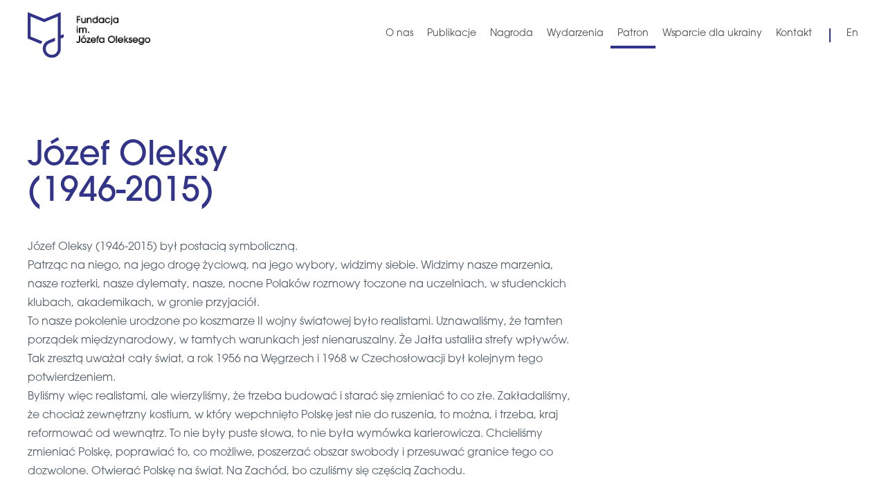

--- FILE ---
content_type: text/html
request_url: https://jozefoleksy.org/patron
body_size: 6814
content:
<!DOCTYPE html>
<html lang="pl">
  <head>
    <meta charset="UTF-8" />
    <meta name="viewport" content="width=device-width, initial-scale=1.0" />
    <meta
      name="description"
      content="Krzewienie wiedzy o działalności społecznej i politycznej Józefa Oleksego. Propagowanie wiedzy o polityce, prawie i ekonomii."
    />
    <meta property="og:image" content="assets/main/fbthumb.png" />
    <meta
      property="og:description"
      content=" Krzewienie wiedzy o działalności społecznej i politycznej Józefa Oleksego. Propagowanie wiedzy o polityce, prawie i ekonomii."
    />
    <meta property="og:url" content="" />
    <meta property="og:title" content="Fundacja im. Józefa Oleksego" />
    <title>Fundacja im. Józefa Oleksego | Patron</title>
    <link rel="shortcut icon" type="image/png" href="assets/main/favicon.png" />
    <link rel="stylesheet" href="https://use.typekit.net/woo0uoa.css" />
    <link rel="stylesheet" href="css/main.css" />
    <link rel="stylesheet" href="css/patron.css" />
  </head>
  <body>
    <nav class="nav">
      <a class="h-logo" href="index.html"
        ><img
          src="assets/main/logo.svg"
          alt="Logo Fundacja im. Józefa Oleksego"
      /></a>
      <div class="nav__links">
        <a class="nav__link" href="o_nas.html">O nas</a>
        <a class="nav__link" href="publikacje.html">Publikacje</a>
        <a class="nav__link" href="nagroda.html">Nagroda</a>
        <a class="nav__link" href="wydarzenia.html">Wydarzenia</a>
        <a class="nav__link nav__link--active" href="patron.html">Patron</a>
        <a class="nav__link" href="wsparcie-dla-ukrainy.html"
          >Wsparcie dla ukrainy</a
        >
        <a class="nav__link" href="kontakt.html">Kontakt</a>
        <a class="nav__link lang" href="en/patron.html">En</a>
      </div>
      <div class="menu-wrapper">
        <div class="hamburger-menu"></div>
      </div>
    </nav>

    <section class="patron h-margin">
      <div class="h-patron-wrap">
        <h2 class="title">
          Józef Oleksy <br />
          (1946-2015)
        </h2>
        <p class="paragraph patron__paragraph">
          Józef Oleksy (1946-2015) był postacią symboliczną.<br />
          Patrząc na niego, na jego drogę życiową, na jego wybory, widzimy
          siebie. Widzimy nasze marzenia, nasze rozterki, nasze dylematy, nasze,
          nocne Polaków rozmowy toczone na uczelniach, w studenckich klubach,
          akademikach, w gronie przyjaciół.<br />
          To nasze pokolenie urodzone po koszmarze II wojny światowej było
          realistami. Uznawaliśmy, że tamten porządek międzynarodowy, w tamtych
          warunkach jest nienaruszalny. Że Jałta ustaliła strefy wpływów. Tak
          zresztą uważał cały świat, a rok 1956 na Węgrzech i 1968 w
          Czechosłowacji był kolejnym tego potwierdzeniem.<br />
          Byliśmy więc realistami, ale wierzyliśmy, że trzeba budować i starać
          się zmieniać to co złe. Zakładaliśmy, że chociaż zewnętrzny kostium, w
          który wepchnięto Polskę jest nie do ruszenia, to można, i trzeba, kraj
          reformować od wewnątrz. To nie były puste słowa, to nie była wymówka
          karierowicza. Chcieliśmy zmieniać Polskę, poprawiać to, co możliwe,
          poszerzać obszar swobody i przesuwać granice tego co dozwolone.
          Otwierać Polskę na świat. Na Zachód, bo czuliśmy się częścią Zachodu.
          <br /><br />
          Taki był ruch studencki, w którym Józef Oleksy zaczął swoją
          działalność publiczną. Otwarty, krytyczny i de facto – pluralistyczny.
          Do legend przeszedł wielki portret św. Józefa, który wisiał w
          akademiku nad jego łóżkiem. Ruch Młodych Pracowników Nauki w ramach
          ZSP, który tworzył Oleksy był miejscem, w którym nie tylko dyskutowano
          o Polsce, obecnej i przyszłej, ale i pracowano nad projektami reform.
          <br /><br />
          Warto o tym mówić, bo nie byłoby sukcesu III RP, gdyby nie tamte
          działania, tamte przemyślenia i projekty, a także tamci ludzie, którzy
          tak znakomicie wpisali się w Polską transformację.<br />
          Wtedy go poznałem. Zbliżył nas przełom roku 1989, i czas Okrągłego
          Stołu. Oleksy, tak jak wielu z nas dostrzegał w pieriestrojce
          olbrzymią szansę na zmianę pozycji Polski. Bardzo więc byliśmy w
          procesie Okrągłego Stołu zaangażowani, zależało nam na sukcesie, na
          tym, by iść jak najdalej. Okrągły Stół był wydarzeniem epokowym w
          historii nie tylko Polski, ale i Europy, powiedziano na jego temat już
          niemal wszystko, zbadano każdy dokument, każdą minutę rozmów. Ale w
          tych wszystkich pracach wciąż niedoceniany jest jeden element – z
          jakimi intencjami poszczególne grupy szły do Okrągłego Stołu.<br />
          My, mówię o Józefie, o sobie, o wszystkich, którzy później budowali
          Socjaldemokrację Rzeczpospolitej Polskiej, widzieliśmy te obrady jako
          szansę przeskoczenia na drugi brzeg. Nie chcieliśmy starej Polski,
          chcieliśmy zmiany, ale też wiedzieliśmy, że ta zmiana musi dokonywać
          się ewolucyjnie, stopniowo, krok po kroku. Że to jest – jak to później
          określił Tadeusz Mazowiecki – stąpanie po kruchym lodzie. Oleksy był
          ważną postacią Okrągłego Stołu, i był wśród tych, którzy tę zmianę
          przeprowadzali. Był też w tej grupie, która zakładała Socjaldemokrację
          Rzeczpospolitej Polskiej, która zamykała działalność PZPR. Pamiętam,
          jak wtedy wahał się, mówił, że chyba czas skończyć z polityką, był po
          doktoracie, rozważał karierę naukową. Miał dobre propozycje. Ale
          został. Bo wiedział, wiedzieliśmy, że nowa Polska, do której powstania
          przykładamy rękę, wymaga nowej lewicy. I wspólnie zaczęliśmy tworzyć
          Socjaldemokrację Rzeczpospolitej Polskiej, która miała realizować
          nasze marzenia o Polsce wolnej, otwartej na świat, gospodarnej,
          racjonalnej. Ale też takiej, która nie zapomni o swojej przeszłości.
          Która będzie potrafiła docenić tych, którzy ciężko pracowali w Polsce
          Ludowej, która będzie potrafiła, bez ideologicznych uprzedzeń patrzeć
          na polską historię, na wybory które podejmowały miliony Polaków.
          <br />
          Z miliona do nowej partii przystąpiło kilka tysięcy osób.
          Zaczynaliśmy, jako niewielka grupa, której nie dawano żadnych szans.
          Sugerowano, żebyśmy dołączyli do innych, przekonywano, że nasz
          elektorat wymiera. A on rósł! Także dzięki Józefowi, jego umiarowi,
          zdolnościom polemicznym, wiedzy. W Sejmie III Rzeczpospolitej rozkwitł
          jego talent. Talent negocjatora, talent osoby potrafiącej przełamywać
          bariery, a przede wszystkim oddanej ojczyźnie. W tych chwilach, gdy
          obrażano nas, spychano do getta, odmawiano prawa do pełnoprawnego
          udziału w życiu publicznym, był dla wielu ważnym drogowskazem. Nie
          nosił w sobie urazów, konsekwentnie budował fundamenty naszych
          przyszłych sukcesów. <br />
          Nie byliśmy kłótliwi, byliśmy kompetentni, obliczalni, potrafiliśmy
          wspierać mądre działania rządu. Byliśmy prodemokratyczni,
          proeuropejscy, staraliśmy się być nowoczesną, zachodnioeuropejską
          socjaldemokracją. Nasze wyborcze zwycięstwo w roku 1993 to w wielkim
          stopniu była również jego zasługa. Ale czasy po tym zwycięstwie były
          dla niego i dla naszej formacji okresem najwyższej próby. <br />
          Był marszałkiem Sejmu, i pełnił tę funkcję znakomicie. To on zbudował
          autorytet Marszałka Sejmu i Sejmu w społeczeństwie. Zresztą powtarzał
          to często – miałem wysokie wyobrażenie o prestiżu należnym polskiemu
          Sejmowi, i starałem się godnie reprezentować go w kraju i za granicą.
          Tym większy należy mu się szacunek, że zdecydował się, w wyniku
          kryzysu rządowego, objąć w marcu 1995 roku funkcję premiera rządu RP.
          <br />
          Dziennikarze policzyli – w jego expose słowo „gospodarka” padło 23
          razy, „praca” – 16 razy, „Europa” – 9. <br />
          Wspominając tamte czasy, mówił niedawno: „Nieszczęście polegało na
          tym, że myśmy za wcześnie zdobyli władzę, nie mając własnej doktryny
          gospodarczej. Mając garb przeszłości, czy ktoś chciał czy nie. Chcąc
          być lewicą, a jednocześnie budować kapitalizm, za którym się
          opowiedzieliśmy, popierając Plan Balcerowicza. To były wyzwania! Żeby
          prowadzić rząd, który ma budować kapitalizm, a jednocześnie zachować
          wizerunek lewicowy”. <br />
          To mu się również udało. Czas jego premierowania to czas wzrostu
          gospodarczego, sięgającego 7 procent. I hasła „produkcja rośnie,
          inflacja spada”. Bolesne reformy staraliśmy się uczynić bliższymi
          ludzi, bardziej dla nich znośnymi. Przyspieszyły też negocjacje
          związane z wejściem Polski do NATO. Ruszyliśmy również twardo do Unii
          Europejskiej. Oleksy był w to bardzo zaangażowany. Mówił w Sejmie:
          „Członkostwo w NATO, Unii Europejskiej i Unii Zachodnioeuropejskiej,
          rozwijanie dobrych stosunków z sąsiadami, uczestnictwo we współpracy
          regionalnej – to cele, które jako lewica zawsze wspieraliśmy,
          opowiadając się za Polską otwartą, czerpiącą z dorobku innych narodów
          i wnoszącą do życia międzynarodowego własne przemyślenia i oceny.
          Członkostwo w NATO i Unii Europejskiej jawi się dla Polaków nie tylko
          jako najlepszy sposób zapewnienia bezpieczeństwa i gospodarczego
          wzrostu, ale także jako sprawiedliwość dziejowa i ostateczne
          przezwycię-żenie politycznego i gospodarczego podziału kontynentu po
          II wojnie światowej, podziału, na który nie mieliśmy wpływu, podziału,
          który trwał do roku 1989, kiedy to wraz z »jesienią ludów« i upadkiem
          muru berlińskiego powstała nowa międzynarodowa rzeczywistość”. <br />
          Poczucie polskiej racji stanu było wyznacznikiem naszych poglądów i
          zachowań. Nasze studenckie marzenia o Polsce w Europie,
          materializowały się na naszych oczach, i przy naszym udziale. To były
          dobre dni. A potem przyszły udane dla lewicy wybory prezydenckie. A
          zaraz po nich straszliwe oskarżenie, którego Józef Oleksy padł ofiarą.
          Pamiętam dramat tamtych dni. I pamiętam jak mężnie znosił oszczercze
          oskarżenia, najbardziej straszne jakie mogą spotkać Polaka, polskiego
          patriotę. To był cios bezpośrednio w niego, ale i w całą naszą
          formację. Za moment mieliśmy zasiąść obok Siebie na ławie oskarżonych.
          Zniósł to w sposób budzący najwyższy szacunek. Gorzką satysfakcją jest
          to, że po wielu, wielu latach ci którzy przygotowywali tę operację,
          powiedzieli spóźnione „przepraszam”. <br />
          Z tej bitwy Józef wyszedł obolały, ale przecież nie pokonany. Zachował
          wiele sił. Już jako przewodniczący SdRP doprowadził w roku 1996 do
          przyjęcia jej do Międzynarodówki Socjalistycznej. To on zakończył
          drogę, którą rozpoczęliśmy w styczniu 1990 roku. Drogę na Zachód,
          gdzie staliśmy się partnerami Tony Blaira, Felipe Gonzaleza, Gorana
          Perssona, czy Niemieckich Socjaldemokratów. <br />
          A potem pamiętam go z prac Konwentu Europejskiego, który pod
          przewodnictwem Valery’ego Giscarda d’Estaing przygotowywał projekt
          konstytucji europejskiej. Było tam ponad 100 polityków z 25 państw,
          toczyły się obrady zgodnie z zasadą konsensusu. Wymagały narad,
          negocjacji, a Oleksy odgrywał w nich ważną rolę, był w grupie
          reformatorów, którzy chcieli tej konstytucji, która nie została
          niestety przyjęta a dzisiaj widzimy, że przydałaby się nam,
          zwiększając skuteczność procesu decyzyjnego Unii i czyniąc Unię
          bardziej demokratyczną. To był trudny okres dla Europy – która wtedy
          poszerzała się do 25 państw i szukała formuły, pozwalającej uniknąć
          obaw zachodnich społeczeństw przed tą wielką zmianą. Przed przyjęciem
          tych, nieznanych często, państw z Europy środkowowschodniej. W tym
          samym czasie, w polskiej polityce pojawili się przeciwnicy naszego
          wejścia do Unii. Straszyli nas „porzuceniem Boga”, „niemiecką
          dominacją”, „wykupieniem Polski”. Oleksy był w gronie tych,
          najbardziej inteligentnych, zdeterminowanych polemistów, którzy
          przekonywali, że Unia Europejska jest naszą wielką szansą i to my
          będziemy tymi, którzy mogą nadawać, czy współtworzyć jej przyszłość i
          politykę. Polska lewica w tym okresie próby zdała egzamin przed
          historią, w dużym stopniu dzięki Józefowi Oleksemu. Po jego śmierci
          Przewodniczący Parlamentu Europejskiego Martin Schultz, przesłał na
          ręce rodziny wzruszający i osobisty list. Napisał: „Józef Oleksy miał
          dwa znaczące wyznaczniki w życiu – sprawiedliwość społeczną i Polskę.
          Służył obu celom z niezachwianą wytrwałością, odgrywając zarazem
          znaczącą rolę w tworzeniu lewicy w Polsce po 1989 roku. Zawsze dążył
          do znajdywania argumentów jednoczących, a nie dzielących ludzi nie
          zważając na fakt z której strony politycznego spectrum pochodzili.
          Miałem szczęście spotkać Józefa Oleksego wielokrotnie, był on
          niezmiennie przekonany, że silna Polska XXI wieku, mogła zaistnieć
          jedynie w ramach silnej Unii Europejskiej. Przyczynił się istotnie do
          współtworzenia historii postkomunistycznej Polski, którą wszyscy
          dobrze znamy jako wielki sukces.” Gdy Józef po odszedł po ciężkiej
          chorobie, żegnaliśmy naszego przyjaciela, wybitnego polityka,
          Marszałka Sejmu, Premiera rządu RP, Przewodniczącego Socjaldemokracji
          RP, Członka Konwentu Europejskiego.... <br />
          Funkcji, pełnił bardzo wiele... <br />
          Ale niezależnie od każdej z nich, był przede wszystkim Józefem
          Oleksym... Człowiekiem ciepłym, mądrym, uroczym gawędziarzem, który o
          sobie mówił: „mam język barwny, czasami zbyt barwny, i czasami się
          nadziewam”. <br />
          Jego mądrych rad i tego barwnego języka bardzo nam brakuje. Brakuje
          nam Józefa Oleksego. <br /><br />

          <span class="patron__paragraph--bold">Aleksander Kwaśniewski</span>
          <br />
          Fragment wstępu, „JÓZEF OLEKSY – Niepublikowane wspomnienia, wywiady,
          materiały do biografii”, Czuchnowski W., Perzyna Ł. (red.), Wyd.
          Komitet Honorowy im. Nagrody Józefa Oleksego, Warszawa 2016
        </p>
      </div>
    </section>

    <footer class="footer h-margin">
      <div class="l-footer-firstrow">
        <div class="l-footer-firstrow-left">
          <img
            class="footer__logo"
            src="assets/main/logo-footer.svg"
            alt="Logo Fundacja im. Józefa Oleksego"
          />
          <p>
            KRS: 0000694062, NIP: 7010714561 <br />
            Konto Bankowe: 29 1090 2590 0000 0001 3514 9672
          </p>
        </div>
        <div class="l-footer-firstrow-right">
          <div class="footer__naskroty">
            <h4 class="footer__subhead">Na skróty</h4>
            <a class="footer_listitem--link" href="o_nas.html">O nas</a>
            <a class="footer_listitem--link" href="publikacje.html"
              >Publikacje</a
            >
            <a class="footer_listitem--link" href="wydarzenia.html"
              >Wydarzenia</a
            >
            <a class="footer_listitem--link" href="kontakt.html">Kontakt</a>
          </div>
          <div class="footer__kontakt">
            <h4 class="footer__subhead">Kontakt</h4>
            <p class="footer_listitem">Fundacja im. Józefa Oleksego</p>
            <p class="footer_listitem">
              Aleja Niepodległości 161 lok.2, 02-555 Warszawa
            </p>
            <p class="footer_listitem">tel. + 48 22 621 11 19</p>
          </div>
        </div>
      </div>
      <p>Fundacja im. Józefa Oleksego © 2019</p>
    </footer>

    <script src="https://ajax.googleapis.com/ajax/libs/jquery/3.3.1/jquery.min.js"></script>
    <script src="js/main.js"></script>
  </body>
</html>


--- FILE ---
content_type: text/css
request_url: https://jozefoleksy.org/css/main.css
body_size: 1698
content:
* {
  margin: 0;
  padding: 0;
  font-family: itc-avant-garde-gothic-pro, sans-serif;
  font-weight: 300;
  font-style: normal;
}

body {
  position: relative;
}

.paragraph {
  font-family: itc-avant-garde-gothic-pro, sans-serif;
  font-weight: 300;
  font-style: normal;
  font-size: 16px;
  color: #505d68;
  line-height: 1.7;
}

.paragraph--big {
  font-family: itc-avant-garde-gothic-pro, sans-serif;
  font-size: 18px;
  color: #000;
  font-weight: 500;
  line-height: 1.7;
}

.paragraph--white {
  color: #fff;
}

.title {
  font-family: itc-avant-garde-gothic-pro, sans-serif;
  font-weight: 500;
  font-style: normal;
  font-size: 48px;
  color: #32348a;
  line-height: 1.1;
  display: inline-block;
}

.title--big {
  font-family: itc-avant-garde-gothic-pro, sans-serif;
  font-weight: 500;
  font-style: normal;
  font-size: 66px;
  color: #32348a;
  line-height: 1.1;
}

.title--big--white {
  color: #fff;
}

.title__paragraph {
  font-size: 20px;
}

.h-margin {
  width: 1200px;
  margin: 0 auto;
}

.btn {
  border: solid 4px #32348a;
  margin-top: 45px;
  display: inline-block;
  width: 190px;
  height: 37px;
  font-family: itc-avant-garde-gothic-pro, sans-serif;
  font-weight: 500;
  font-style: normal;
  line-height: 36px;
  text-align: center;
  text-decoration: none;
  font-size: 16px;
  color: #474747;
  -webkit-transition: all 0.5s;
  -o-transition: all 0.5s;
  transition: all 0.5s;
}

.btn--white {
  border: solid 4px #fff;
  color: #fff;
}

.btn:hover {
  color: #fff;
  background-color: #32348a;
  -webkit-transition: all 0.5s;
  -o-transition: all 0.5s;
  transition: all 0.5s;
}

.btn--white:hover {
  color: #32348a;
  background-color: #fff;
  -webkit-transition: all 0.5s;
  -o-transition: all 0.5s;
  transition: all 0.5s;
}

.link {
  font-family: itc-avant-garde-gothic-pro, sans-serif;
  font-weight: 800;
  font-size: 16px;
  color: #32348a;
  -webkit-transition: all 0.5s;
  -o-transition: all 0.5s;
  transition: all 0.5s;
}

.link--white {
  color: #fff;
}

.link:hover {
  opacity: 0.5;
  -webkit-transition: all 0.5s;
  -o-transition: all 0.5s;
  transition: all 0.5s;
}

.h-belka {
  width: 165px;
  height: 4px;
  background-color: #32348a;
  margin: 0 30px;
  display: inline-block;
}

.h-belka--white {
  background-color: #fff;
}

/***********nav***********/

.nav {
  width: 1200px;
  height: 100px;
  background-color: #fff;
  padding: 0 calc(50vw - 600px);
  display: -webkit-box;
  display: -ms-flexbox;
  display: flex;
  margin: 0 auto;
  -webkit-box-pack: justify;
  -ms-flex-pack: justify;
  justify-content: space-between;
  -webkit-box-align: center;
  -ms-flex-align: center;
  align-items: center;
  position: fixed;
  z-index: 999;
}

.h-logo {
  line-height: 0;
}

.nav__links {
  display: -webkit-inline-box;
  display: -ms-inline-flexbox;
  display: inline-flex;
  -webkit-box-align: center;
  -ms-flex-align: center;
  align-items: center;
}

.nav__link {
  padding: 10px 10px;
  font-family: itc-avant-garde-gothic-pro, sans-serif;
  font-weight: 300;
  font-style: normal;
  font-size: 14px;
  color: #474747;
  text-decoration: none;
  -webkit-transition: all 0.5s;
  -o-transition: all 0.5s;
  transition: all 0.5s;
  border-bottom: solid 4px #fff;
  cursor: pointer;
}

.lang {
  padding: 10px 0px;
  margin-left: 40px;
  position: relative;
}

.lang::after {
  content: "";
  position: absolute;
  left: -25px;
  top: 10px;
  height: 20px;
  width: 2px;
  background-color: #32348a;
}

.nav__link:hover {
  border-bottom: solid 4px #32348a;
  -webkit-transition: all 0.5s;
  -o-transition: all 0.5s;
  transition: all 0.5s;
}

.nav__link--active {
  border-bottom: solid 4px #32348a;
}

/****************************hamburger*/

.menu-wrapper {
  position: relative;
  width: 25px;
  height: 3px;
  cursor: pointer;
  padding: 10px;
  display: none;
}

.hamburger-menu,
.hamburger-menu:after,
.hamburger-menu:before {
  width: 25px;
  height: 3px;
}

.hamburger-menu {
  position: relative;
  -webkit-transform: translateY(0px);
  -ms-transform: translateY(0px);
  transform: translateY(0px);
  background: #32348a;
  -webkit-transition: all 0ms 300ms;
  -o-transition: all 0ms 300ms;
  transition: all 0ms 300ms;
}
.hamburger-menu.animate {
  background: rgba(255, 255, 255, 0);
}

.hamburger-menu:before {
  content: "";
  position: absolute;
  left: 0;
  bottom: 6px;
  background: #32348a;
  -webkit-transition: bottom 300ms 300ms cubic-bezier(0.23, 1, 0.32, 1),
    -webkit-transform 300ms cubic-bezier(0.23, 1, 0.32, 1);
  transition: bottom 300ms 300ms cubic-bezier(0.23, 1, 0.32, 1),
    -webkit-transform 300ms cubic-bezier(0.23, 1, 0.32, 1);
  -o-transition: bottom 300ms 300ms cubic-bezier(0.23, 1, 0.32, 1),
    transform 300ms cubic-bezier(0.23, 1, 0.32, 1);
  transition: bottom 300ms 300ms cubic-bezier(0.23, 1, 0.32, 1),
    transform 300ms cubic-bezier(0.23, 1, 0.32, 1);
  transition: bottom 300ms 300ms cubic-bezier(0.23, 1, 0.32, 1),
    transform 300ms cubic-bezier(0.23, 1, 0.32, 1),
    -webkit-transform 300ms cubic-bezier(0.23, 1, 0.32, 1);
}

.hamburger-menu:after {
  content: "";
  position: absolute;
  left: 0;
  top: 6px;
  background: #32348a;
  -webkit-transition: top 300ms 300ms cubic-bezier(0.23, 1, 0.32, 1),
    -webkit-transform 300ms cubic-bezier(0.23, 1, 0.32, 1);
  transition: top 300ms 300ms cubic-bezier(0.23, 1, 0.32, 1),
    -webkit-transform 300ms cubic-bezier(0.23, 1, 0.32, 1);
  -o-transition: top 300ms 300ms cubic-bezier(0.23, 1, 0.32, 1),
    transform 300ms cubic-bezier(0.23, 1, 0.32, 1);
  transition: top 300ms 300ms cubic-bezier(0.23, 1, 0.32, 1),
    transform 300ms cubic-bezier(0.23, 1, 0.32, 1);
  transition: top 300ms 300ms cubic-bezier(0.23, 1, 0.32, 1),
    transform 300ms cubic-bezier(0.23, 1, 0.32, 1),
    -webkit-transform 300ms cubic-bezier(0.23, 1, 0.32, 1);
}

.hamburger-menu.animate:after {
  top: 0;
  -webkit-transform: rotate(45deg);
  -ms-transform: rotate(45deg);
  transform: rotate(45deg);
  -webkit-transition: top 300ms cubic-bezier(0.23, 1, 0.32, 1),
    -webkit-transform 300ms 300ms cubic-bezier(0.23, 1, 0.32, 1);
  transition: top 300ms cubic-bezier(0.23, 1, 0.32, 1),
    -webkit-transform 300ms 300ms cubic-bezier(0.23, 1, 0.32, 1);
  -o-transition: top 300ms cubic-bezier(0.23, 1, 0.32, 1),
    transform 300ms 300ms cubic-bezier(0.23, 1, 0.32, 1);
  transition: top 300ms cubic-bezier(0.23, 1, 0.32, 1),
    transform 300ms 300ms cubic-bezier(0.23, 1, 0.32, 1);
  transition: top 300ms cubic-bezier(0.23, 1, 0.32, 1),
    transform 300ms 300ms cubic-bezier(0.23, 1, 0.32, 1),
    -webkit-transform 300ms 300ms cubic-bezier(0.23, 1, 0.32, 1);
}

.hamburger-menu.animate:before {
  bottom: 0;
  -webkit-transform: rotate(-45deg);
  -ms-transform: rotate(-45deg);
  transform: rotate(-45deg);
  -webkit-transition: bottom 300ms cubic-bezier(0.23, 1, 0.32, 1),
    -webkit-transform 300ms 300ms cubic-bezier(0.23, 1, 0.32, 1);
  transition: bottom 300ms cubic-bezier(0.23, 1, 0.32, 1),
    -webkit-transform 300ms 300ms cubic-bezier(0.23, 1, 0.32, 1);
  -o-transition: bottom 300ms cubic-bezier(0.23, 1, 0.32, 1),
    transform 300ms 300ms cubic-bezier(0.23, 1, 0.32, 1);
  transition: bottom 300ms cubic-bezier(0.23, 1, 0.32, 1),
    transform 300ms 300ms cubic-bezier(0.23, 1, 0.32, 1);
  transition: bottom 300ms cubic-bezier(0.23, 1, 0.32, 1),
    transform 300ms 300ms cubic-bezier(0.23, 1, 0.32, 1),
    -webkit-transform 300ms 300ms cubic-bezier(0.23, 1, 0.32, 1);
}

/**************************** end hamburger*/

/**************************** footer*/

.footer {
  padding: 70px 0;
  font-weight: 300;
  font-size: 14px;
  color: #929292;
  line-height: 1.7;
  display: -webkit-box;
  display: -ms-flexbox;
  display: flex;
  -webkit-box-orient: vertical;
  -webkit-box-direction: normal;
  -ms-flex-direction: column;
  flex-direction: column;
  -webkit-box-align: end;
  -ms-flex-align: end;
  align-items: flex-end;
  border-top: solid 1px #e4e4e4;
}

.l-footer-firstrow {
  display: -webkit-box;
  display: -ms-flexbox;
  display: flex;
  margin-bottom: 50px;
  width: 100%;
}

.l-footer-firstrow-left {
  width: 50%;
  display: -webkit-box;
  display: -ms-flexbox;
  display: flex;
  -webkit-box-orient: vertical;
  -webkit-box-direction: normal;
  -ms-flex-direction: column;
  flex-direction: column;
  -webkit-box-pack: justify;
  -ms-flex-pack: justify;
  justify-content: space-between;
  -webkit-box-align: start;
  -ms-flex-align: start;
  align-items: flex-start;
}

.footer__logo {
  height: 67px;
}

.l-footer-firstrow-right {
  display: -webkit-box;
  display: -ms-flexbox;
  display: flex;
  width: 50%;
}

.footer__subhead {
  font-weight: 500;
  font-size: 14px;
  color: #505d68;
  margin-bottom: 13px;
}

.footer_listitem {
  margin-bottom: 13px;
}

.footer_listitem--link {
  margin-bottom: 13px;
  color: #929292;
  text-decoration: none;
  -webkit-transition: all 0.5s;
  -o-transition: all 0.5s;
  transition: all 0.5s;
}

.footer_listitem--link:hover {
  color: #32348a;
  -webkit-transition: all 0.5s;
  -o-transition: all 0.5s;
  transition: all 0.5s;
}

.footer__naskroty {
  display: -webkit-box;
  display: -ms-flexbox;
  display: flex;
  -webkit-box-orient: vertical;
  -webkit-box-direction: normal;
  -ms-flex-direction: column;
  flex-direction: column;
  width: 33.33%;
}

@media all and (max-width: 1250px) {
  .h-margin {
    width: calc(100% - 100px);
    margin: 0 auto;
  }
  .nav {
    width: calc(100% - 100px);
    padding: 0 50px;
  }
}

@media all and (max-width: 960px) {
  .nav__links {
    -webkit-box-orient: vertical;
    -webkit-box-direction: normal;
    -ms-flex-direction: column;
    flex-direction: column;
    -ms-flex-item-align: end;
    align-self: flex-end;
    position: absolute;
    height: calc(0vh - 150px);
    width: calc(100% - 100px);
    padding: 0 50px 0px 50px;
    top: 100px;
    left: 0;
    background-color: #fff;
    -webkit-box-pack: end;
    -ms-flex-pack: end;
    justify-content: flex-end;
    overflow: hidden;
    -webkit-transition: all 0.5s;
    -o-transition: all 0.5s;
    transition: all 0.5s;
  }
  .nav__links--open {
    height: calc(100vh - 150px);
    -webkit-transition: all 0.5s;
    -o-transition: all 0.5s;
    transition: all 0.5s;
  }
  .nav__link {
    -ms-flex-item-align: end;
    align-self: flex-end;
    position: relative;
    right: -20px;
  }
  .lang {
    padding: 10px;
    margin-left: 0px;
    position: relative;
  }
  .lang::after {
    display: none;
  }
  .h-logo {
    z-index: 999;
  }
  .menu-wrapper {
    display: block;
  }

  .l-footer-firstrow {
    -webkit-box-orient: vertical;
    -webkit-box-direction: normal;
    -ms-flex-direction: column;
    flex-direction: column;
  }

  .l-footer-firstrow-right {
    margin-top: 50px;
    width: 100%;
  }

  .l-footer-firstrow-left {
    width: 100%;
  }

  .footer__logo {
    margin-bottom: 20px;
  }
}

@media all and (max-width: 750px) {
  .h-margin {
    width: calc(100% - 50px);
  }
  .nav {
    width: calc(100% - 50px);
    padding: 0 25px;
  }
  .nav__links {
    height: calc(0vh - 125px);
    width: calc(100% - 50px);
    padding: 0 25px 0px 25px;
  }
  .nav__links--open {
    height: calc(100vh - 200px);
    padding: 0 25px 100px 25px;
  }
}

@media all and (max-width: 550px) {
  .h-margin {
    width: calc(100% - 30px);
  }

  .title {
    font-size: 30px;
  }

  .title--big {
    font-size: 30px;
  }

  .nav {
    width: calc(100% - 30px);
    padding: 0 15px;
  }
  .nav__links {
    height: calc(0vh - 115px);
    width: calc(100% - 30px);
    padding: 0 15px 0px 15px;
  }
  .nav__links--open {
    height: calc(100vh - 115px);
    -webkit-transition: all 0.5s;
    -o-transition: all 0.5s;
    transition: all 0.5s;
    padding: 0 15px 20px 15px;
  }

  .l-footer-firstrow-right {
    -webkit-box-orient: vertical;
    -webkit-box-direction: normal;
    -ms-flex-direction: column;
    flex-direction: column;
  }

  .footer__naskroty {
    margin-bottom: 40px;
  }

  .nav__link {
    padding: 20px;
  }
}


--- FILE ---
content_type: text/css
request_url: https://jozefoleksy.org/css/patron.css
body_size: 204
content:
.patron{
    padding: 200px 0 0 0;
}

.h-patron-wrap{
    width: 66.66%;
}

.patron__paragraph{
    margin-top: 40px;
}

.patron__paragraph--bold{
    font-weight: 500;
}

.patron__img{
    width: 100%;
    margin: 50px 0;
}

.gallery{
    margin-top: 100px;
    display: flex;
    align-items: center;
    margin-bottom: 60px;
}

.gallery-box{
    padding-top:  130px;
}

.gallery__link{
    display: block;
    margin-bottom: 80px;
}

.gallery__title{
    margin-bottom: 50px;
}

.h-marginbotom{
    clear: both;
    padding-top: 120px;
    position: relative;
}

@media all and (max-width: 750px){
    .h-patron-wrap{
        width: 100%;
    }
}

--- FILE ---
content_type: image/svg+xml
request_url: https://jozefoleksy.org/assets/main/logo-footer.svg
body_size: 2137
content:
<?xml version="1.0" encoding="utf-8"?>
<!-- Generator: Adobe Illustrator 23.0.1, SVG Export Plug-In . SVG Version: 6.00 Build 0)  -->
<svg version="1.1" id="Layer_1" xmlns="http://www.w3.org/2000/svg" xmlns:xlink="http://www.w3.org/1999/xlink" x="0px" y="0px"
	 viewBox="0 0 178 67" style="enable-background:new 0 0 178 67;" xml:space="preserve">
<style type="text/css">
	.st0{fill:#929292;}
</style>
<title>logofimjo</title>
<path class="st0" d="M48.2,33.8V0L24.1,9.9L0,0v38.4l19.2,7.9c0.6-1.3,1.4-2.6,2.3-3.8L4.3,35.5V6.5l19.7,8.1l19.7-8.1v46.8
	c0.2,4.9-3.6,8.9-8.5,9.1s-8.9-3.6-9.1-8.5c0-0.2,0-0.4,0-0.6c0-3.5,1.7-6.3,5.4-8.1l8.1-3.3v-4.7l-9.7,4c-5,1.9-8.2,6.8-8,12.1
	c0,7.2,5.9,13.1,13.1,13.1c7.2,0,13.1-5.9,13.1-13.1c0,0,0,0,0,0V38.4l4.2-1.7V32L48.2,33.8z"/>
<path class="st0" d="M71,16.1V6.4h4.9v1.3h-3.5v2.9h3.5v1.3h-3.5v4.2H71z"/>
<path class="st0" d="M82.6,16.1v-0.8l0,0c-0.5,0.7-1.3,1.1-2.1,1c-1.6,0-3.1-0.8-3.1-3.4V8.8h1.4v4c0,1.5,0.6,2.3,1.8,2.3
	s1.9-0.9,1.9-2.3v-4h1.4v7.3H82.6z"/>
<path class="st0" d="M90.7,16.1v-4c0-1.5-0.6-2.3-1.8-2.3S87,10.8,87,12.1v4h-1.4V8.8h1.3v0.8l0,0c0.5-0.7,1.3-1,2.1-1
	c1.6-0.1,2.9,1.2,3,2.7c0,0.1,0,0.2,0,0.4v4.4L90.7,16.1z"/>
<path class="st0" d="M99.9,16.1v-1l0,0c-0.6,0.8-1.6,1.3-2.6,1.2c-2,0-3.7-1.6-3.8-3.6c0,0,0-0.1,0-0.1C93.4,10.5,95,8.8,97,8.7
	c0.1,0,0.1,0,0.2,0c0.9,0,1.9,0.3,2.5,1.1l0,0V6.4h1.4v9.8H99.9z M97.3,9.9c-1.4,0-2.5,1.2-2.5,2.6c0,0,0,0,0,0
	c0,1.4,1.1,2.5,2.5,2.5c1.4,0,2.5-1.1,2.5-2.5c0.1-1.4-1-2.6-2.4-2.6C97.4,9.9,97.4,9.9,97.3,9.9z"/>
<path class="st0" d="M108.9,16.1V15l0,0c-0.5,0.9-1.5,1.4-2.5,1.3c-2.1,0.1-3.8-1.6-3.9-3.6c0,0,0,0,0-0.1c-0.1-2.1,1.5-3.9,3.6-4
	c0.1,0,0.2,0,0.3,0c1-0.1,2,0.4,2.5,1.2l0,0v-1h1.4v7.3L108.9,16.1z M108.9,12.5c0-1.4-1-2.6-2.4-2.6c0,0-0.1,0-0.1,0
	c-1.4,0-2.6,1.1-2.6,2.5c0,1.4,1.1,2.6,2.5,2.6C107.7,15.1,108.9,13.9,108.9,12.5C108.9,12.5,108.9,12.5,108.9,12.5z"/>
<path class="st0" d="M119,13.7c-0.6,2-2.8,3.1-4.7,2.4c-1.6-0.5-2.6-2-2.6-3.6c-0.1-2.1,1.5-3.8,3.6-3.9c0,0,0.1,0,0.1,0
	c1.7,0,3.1,1,3.6,2.6h-1.5c-0.3-0.8-1.1-1.4-2-1.4c-1.3,0-2.4,1.1-2.4,2.4c0,0.1,0,0.1,0,0.2c-0.1,1.3,0.9,2.5,2.3,2.6
	c0,0,0.1,0,0.1,0c0.9,0,1.7-0.5,2.1-1.3L119,13.7z"/>
<path class="st0" d="M119.6,17.5c0.5-0.1,0.9-0.2,0.9-1.3V8.8h1.4v7.8c0,1.3-1,2.3-2.3,2.4L119.6,17.5z M120.5,8V6.4h1.4V8H120.5z"
	/>
<path class="st0" d="M129.6,16.1V15l0,0c-0.5,0.9-1.5,1.4-2.5,1.3c-2.1,0.1-3.8-1.6-3.9-3.6c0,0,0,0,0-0.1c-0.1-2.1,1.5-3.9,3.6-4
	c0.1,0,0.2,0,0.2,0c1-0.1,2,0.4,2.5,1.2l0,0v-1h1.4v7.3L129.6,16.1z M129.6,12.5c0-1.4-1-2.6-2.4-2.6c0,0-0.1,0-0.1,0
	c-1.4,0-2.6,1.1-2.6,2.5c0,1.4,1.1,2.6,2.5,2.6C128.4,15.1,129.5,13.9,129.6,12.5C129.6,12.5,129.6,12.5,129.6,12.5z"/>
<path class="st0" d="M71,22.2v-1.6h1.4v1.6H71z M71,30.3V23h1.4v7.3L71,30.3z"/>
<path class="st0" d="M83.8,30.3v-4.1c0-1.4-0.6-2.2-1.7-2.2s-1.7,0.7-1.7,2.1v4.1H79v-4.2c0-1.4-0.7-2-1.7-2c-1.2,0-1.8,0.7-1.8,2.1
	v4.1h-1.4V23h1.3v0.8l0,0c0.5-0.7,1.3-1,2.1-1c0.9,0,1.8,0.4,2.3,1.2c0.5-0.8,1.4-1.3,2.4-1.2c1.5-0.1,2.9,1,3,2.5
	c0,0.2,0,0.4,0,0.5v4.4L83.8,30.3z"/>
<path class="st0" d="M87.2,30.3v-1.6h1.4v1.6H87.2z"/>
<path class="st0" d="M74.1,34.8h1.4v7.1c0.1,1.4-0.9,2.7-2.3,2.8c-0.1,0-0.2,0-0.4,0c-1.3,0-2.4-0.9-2.7-2.1h1.5
	c0.2,0.5,0.7,0.9,1.2,0.8c0.8,0,1.2-0.6,1.2-1.5L74.1,34.8z"/>
<path class="st0" d="M80.7,44.8c-2.1-0.1-3.8-1.7-3.9-3.8c0.1-2.2,2-3.9,4.1-3.7c2,0.1,3.6,1.7,3.7,3.7
	C84.6,43.1,82.8,44.8,80.7,44.8z M80.7,38.3c-1.4,0-2.6,1.2-2.6,2.6c0,1.4,1.2,2.6,2.6,2.6c1.4,0,2.6-1.2,2.6-2.6c0,0,0,0,0,0
	C83.3,39.5,82.2,38.3,80.7,38.3L80.7,38.3z M79.8,36.5l-0.6-1l2.9-1.7l0.6,1.1L79.8,36.5z"/>
<path class="st0" d="M85.2,44.6v-1.1l3.5-5h-3.2v-1.2h4.7v1.3L87,43.3h3.6v1.2H85.2z"/>
<path class="st0" d="M92.5,41.5c0.2,1.1,1.2,2,2.4,2c0.9,0,1.7-0.5,2.1-1.2h1.4c-0.5,1.5-1.9,2.5-3.5,2.5c-2-0.1-3.7-1.7-3.7-3.8
	c-0.1-2.1,1.5-3.8,3.6-3.9c0,0,0,0,0.1,0c2.1,0,3.8,1.6,3.8,3.6c0,0,0,0.1,0,0.1c0,0.2,0,0.5,0,0.7L92.5,41.5z M97.2,40.5
	c-0.1-1.3-1.3-2.3-2.6-2.1c-1.1,0.1-2,1-2.1,2.1H97.2z"/>
<path class="st0" d="M100,44.6v-6h-0.7v-1.3h0.7v-0.3c0-1.1,0.9-2.1,2-2.1c0.1,0,0.2,0,0.3,0h0.3v1.2c-0.9,0-1.3,0.3-1.3,0.9v0.3
	h1.3v1.2h-1.3v6L100,44.6z"/>
<path class="st0" d="M109.3,44.6v-1.1l0,0c-0.5,0.9-1.5,1.4-2.5,1.3c-2.1,0.1-3.9-1.5-4-3.6s1.5-3.9,3.6-4c0.1,0,0.3,0,0.4,0
	c1-0.1,2,0.4,2.5,1.2l0,0v-1h1.4v7.3L109.3,44.6z M109.3,40.9c0-1.4-1-2.6-2.4-2.6c0,0-0.1,0-0.1,0c-1.4,0-2.6,1.1-2.6,2.5
	c0,1.4,1.1,2.6,2.5,2.6C108.1,43.5,109.3,42.4,109.3,40.9C109.3,40.9,109.3,40.9,109.3,40.9z"/>
<path class="st0" d="M120.9,44.8c-2.8-0.1-5-2.5-4.8-5.3c0.1-2.6,2.2-4.7,4.8-4.8c2.8-0.1,5.2,2,5.3,4.8c0.1,2.8-2,5.2-4.8,5.3
	C121.2,44.8,121.1,44.8,120.9,44.8z M124.7,39.8c0-2-1.7-3.6-3.7-3.6c-2,0-3.6,1.7-3.6,3.7c0,2,1.6,3.6,3.6,3.6
	C123,43.4,124.7,41.8,124.7,39.8C124.7,39.7,124.7,39.7,124.7,39.8L124.7,39.8z"/>
<path class="st0" d="M127.5,44.6v-9.8h1.4v9.8H127.5z"/>
<path class="st0" d="M131.6,41.5c0.2,1.1,1.2,2,2.4,2c0.9,0,1.7-0.5,2.1-1.2h1.4c-0.5,1.5-1.9,2.4-3.5,2.5c-2.1,0-3.7-1.7-3.8-3.8
	c-0.1-2.1,1.5-3.8,3.6-3.9c0,0,0,0,0.1,0c2.1,0,3.7,1.6,3.8,3.7c0,0,0,0.1,0,0.1c0,0.2,0,0.5,0,0.7L131.6,41.5z M136.3,40.5
	c-0.1-1.3-1.3-2.3-2.6-2.1c-1.1,0.1-2,1-2.1,2.1H136.3z"/>
<path class="st0" d="M139.2,44.6v-9.8h1.4v9.8H139.2z M143.5,44.6l-2.9-3.8l2.6-3.5h1.6l-2.6,3.4l3.1,3.9H143.5z"/>
<path class="st0" d="M149.1,39.2c0-0.5-0.4-0.9-0.9-0.9c0,0,0,0,0,0c-0.4,0-0.8,0.3-0.9,0.7c0,0,0,0,0,0c0,0.6,0.6,0.8,1.4,1
	c1.1,0.2,2,1.1,2,2.3c0,1.3-1,2.3-2.2,2.3c-0.1,0-0.2,0-0.2,0c-1.4,0.1-2.5-1-2.6-2.4c0-0.1,0-0.1,0-0.2h1.3
	c0.1,0.9,0.5,1.3,1.2,1.3c0.6,0,1-0.4,1-0.9c0,0,0,0,0-0.1c0-0.5-0.4-0.8-1.2-1.1c-1.8-0.6-2.1-1.3-2.1-2.2c0-1.2,1-2.2,2.2-2.2
	c0,0,0,0,0,0c1.2,0,2.2,0.9,2.2,2.1c0,0,0,0,0,0.1L149.1,39.2z"/>
<path class="st0" d="M152.9,41.5c0.2,1.1,1.2,2,2.4,2c0.9,0,1.7-0.5,2.1-1.2h1.4c-0.5,1.5-1.9,2.5-3.5,2.5c-2-0.1-3.7-1.7-3.7-3.8
	c-0.1-2.1,1.5-3.8,3.6-3.9c0,0,0,0,0.1,0c2.1-0.1,3.8,1.5,3.8,3.6c0,0.1,0,0.1,0,0.2c0,0.2,0,0.5,0,0.7L152.9,41.5z M157.6,40.5
	c-0.1-1.3-1.3-2.3-2.6-2.1c-1.1,0.1-2,1-2.1,2.1H157.6z"/>
<path class="st0" d="M166.4,43.6c-0.6,0.8-1.5,1.2-2.5,1.2c-2.1,0-3.8-1.7-3.9-3.8c0-2.1,1.7-3.9,3.8-3.9c0,0,0.1,0,0.1,0
	c0.9,0,1.9,0.3,2.5,1v-0.8h1.4v6.3c0.1,2-1.3,3.7-3.3,3.8c-0.2,0-0.4,0-0.6,0c-1.6,0-3-0.9-3.6-2.3h1.5c0.5,0.7,1.3,1,2.1,1
	c1.3,0.2,2.4-0.7,2.6-2C166.4,43.9,166.4,43.7,166.4,43.6L166.4,43.6z M166.4,40.9c0.1-1.4-1-2.5-2.4-2.6c-0.1,0-0.1,0-0.2,0
	c-1.4,0-2.6,1.1-2.6,2.6s1.1,2.6,2.6,2.6C165.2,43.5,166.3,42.4,166.4,40.9C166.3,40.9,166.3,40.9,166.4,40.9z"/>
<path class="st0" d="M172.8,44.8c-2.1-0.1-3.8-1.7-3.9-3.8c0.1-2.2,2-3.9,4.1-3.7c2,0.1,3.6,1.7,3.7,3.7
	C176.7,43.1,174.9,44.8,172.8,44.8z M172.8,38.3c-1.4,0-2.6,1.2-2.6,2.6c0,1.4,1.2,2.6,2.6,2.6c1.4,0,2.6-1.2,2.6-2.6c0,0,0,0,0,0
	C175.4,39.5,174.3,38.3,172.8,38.3L172.8,38.3z"/>
</svg>


--- FILE ---
content_type: application/javascript
request_url: https://jozefoleksy.org/js/main.js
body_size: 371
content:
(function () {
	$('.menu-wrapper').on('click', function() {
		$('.hamburger-menu').toggleClass('animate');
	})
})();


$('.menu-wrapper').click(function() {
  $('.nav__links').toggleClass("nav__links--open");
});


function wiszace(){
    var textReplace = $(this).html();
    var lettersToReplace = ["a","i","o","u","w","z","A","I","O","U","W","Z"];
    var arrayLength = lettersToReplace.length;
    for (var i = 0; i < arrayLength; i++) {
      var textSplit = textReplace.split(' ' + lettersToReplace[i] + ' ');
      var textReplace = textSplit.join(' ' + lettersToReplace[i] + '&nbsp;');
    }
    $(this).empty();
    $(this).html(textReplace);
}

$('p').each(wiszace);
$('span').each(wiszace);




$(".accordion__head").click(function() {
    var h = $( this ).next().children(".paragraph").height();
    
    $(".arrow").removeClass("rotate");
    $( this ).children(".arrow").addClass("rotate");
    $(".accordion__contrent").css("height", "0px");
    $( this ).next().css("height", h + 50);
})




--- FILE ---
content_type: image/svg+xml
request_url: https://jozefoleksy.org/assets/main/logo.svg
body_size: 27689
content:
<?xml version="1.0" encoding="UTF-8"?>
<svg width="178px" height="67px" viewBox="0 0 178 67" version="1.1" xmlns="http://www.w3.org/2000/svg" xmlns:xlink="http://www.w3.org/1999/xlink">
    <!-- Generator: Sketch 52.6 (67491) - http://www.bohemiancoding.com/sketch -->
    <title>logo</title>
    <desc>Created with Sketch.</desc>
    <defs>
        <polygon id="path-1" points="0 0.5 52 0.5 52 66.5 0 66.5"></polygon>
        <rect id="path-3" x="0" y="0" width="117" height="51"></rect>
    </defs>
    <g id="Fundacja-im-JO-www-design" stroke="none" stroke-width="1" fill="none" fill-rule="evenodd">
        <g id="01_Desktop_strona-główna_v2-Copy-2" transform="translate(-158.000000, -27.000000)">
            <g id="logo" transform="translate(158.000000, 27.000000)">
                <g id="Group-3">
                    <mask id="mask-2" fill="white">
                        <use xlink:href="#path-1"></use>
                    </mask>
                    <g id="Clip-2"></g>
                    <path d="M47.8682332,34.0253002 L47.8682332,0.5 L23.9341166,10.3152586 L0,0.5 L0,30.3130909 L0,38.6801535 L19.1391238,46.529815 C19.7347096,45.1873811 20.4976392,43.9362275 21.4019985,42.8018073 L4.31053036,35.7929771 L4.31053036,30.3130909 L4.31053036,6.922969 L23.9341166,14.9705507 L43.5577029,6.922969 L43.5577029,32.5156655 L43.5577029,35.7929771 L43.5577029,40.4487081 L43.5577029,44.8095336 L43.5577029,53.4666742 C43.5577029,58.2790736 39.6393983,62.1940303 34.8233227,62.1940303 C30.0072472,62.1940303 26.0893818,58.2790736 26.0893818,53.4666742 C26.0893818,49.9506297 27.8019106,47.1525393 31.4030965,45.4340133 L39.4259361,42.1435363 L39.4259361,37.4878054 L29.7450313,41.4580568 C24.4198968,43.7216312 21.7788514,48.2158663 21.7788514,53.4666742 C21.7788514,60.6532375 27.6306138,66.5 34.8233227,66.5 C42.0164708,66.5 47.7404195,60.8406253 47.8682332,53.4666742 L47.8682332,38.6810312 L52,36.9866418 L52,32.330472 L47.8682332,34.0253002 Z" id="Fill-1" fill="#32348A" mask="url(#mask-2)"></path>
                </g>
                <g id="logo_FimO_grid_final-04" transform="translate(65.000000, 0.000000)">
                    <mask id="mask-4" fill="white">
                        <use xlink:href="#path-3"></use>
                    </mask>
                    <g id="Mask" fill-rule="nonzero"></g>
                    <image mask="url(#mask-4)" x="-84" y="0" width="201" height="101" xlink:href="[data-uri]"></image>
                </g>
            </g>
        </g>
    </g>
</svg>